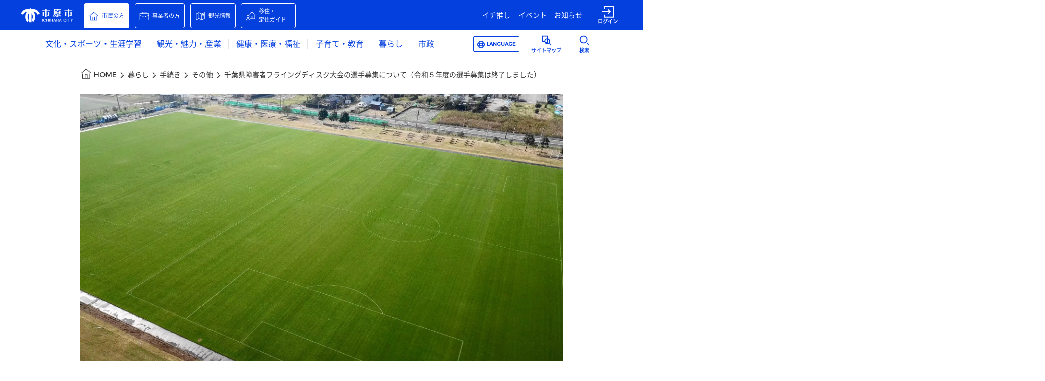

--- FILE ---
content_type: text/html
request_url: https://www.city.ichihara.chiba.jp/article?articleId=64b0f0b1362fc70cd82c85a8
body_size: 1157
content:
<!DOCTYPE html>
<html>
  <head>
    <meta charset="utf-8"/>
    <title>市原市ウェブサイト</title>
    <base href="/"/>
    <meta name="description" content="市原市の公式ウェブサイトです。暮らしの情報や市のお知らせ、観光情報、イベント情報からチバニアンに関する情報まで、“今あなたが知りたい市原の情報”をお届けします。"/>
    <meta property="og:type" content="website"/>
    <meta property="og:site_name" content="市原市ウェブサイト"/>
    <meta property="og:title" content="市原市ウェブサイト"/>
    <meta property="og:description" content="市原市の公式ウェブサイトです。暮らしの情報や市のお知らせ、観光情報、イベント情報からチバニアンに関する情報まで、“今あなたが知りたい市原の情報”をお届けします。"/>
    <meta property="og:url" content="https://www.city.ichihara.chiba.jp/"/>
    <meta property="og:image" content="https://www.city.ichihara.chiba.jp/assets/images/city-logo-image/Ichihara_OGP.png"/>
    <meta name="twitter:card" content="summary_large_image"/>
    <meta name="twitter:title" content="市原市ウェブサイト"/>
    <meta name="twitter:description" content="市原市の公式ウェブサイトです。暮らしの情報や市のお知らせ、観光情報、イベント情報からチバニアンに関する情報まで、“今あなたが知りたい市原の情報”をお届けします。"/>
    <meta name="twitter:image" content="https://www.city.ichihara.chiba.jp/assets/images/city-logo-image/Ichihara_OGP.png"/>
    <meta property="fb:app_id" content="279921450199420"/>
    <meta name="viewport" content="width=device-width, initial-scale=1"/>
    <link rel="preload" href="/assets/fonts/NotoSansJpSubset-Regular.woff2" as="font">
    <link rel="apple-touch-icon" href="/assets/images/city-logo-image/favicon.png"/>
    <script async="" defer="" src="https://maps.googleapis.com/maps/api/js?key=AIzaSyBQOrkBYKtgZMFDbHjwf8Cj0cfpxsMA2pM&amp;libraries=places&amp;callback=Function.prototype"></script>
  <!-- Google Tag Manager -->
  <script>(function(w,d,s,l,i){w[l]=w[l]||[];w[l].push({'gtm.start':
  new Date().getTime(),event:'gtm.js'});var f=d.getElementsByTagName(s)[0],
  j=d.createElement(s),dl=l!='dataLayer'?'&l='+l:'';j.async=true;j.src=
  'https://www.googletagmanager.com/gtm.js?id='+i+dl;f.parentNode.insertBefore(j,f);
  })(window,document,'script','dataLayer','GTM-P4HVPZDK');</script>
  <!-- End Google Tag Manager -->
  <link rel="stylesheet" href="styles.f77fb64870a9b390.css"></head>

  <body>
    <!-- Google Tag Manager (noscript) -->
    <noscript><iframe src="https://www.googletagmanager.com/ns.html?id=GTM-P4HVPZDK" title="Google Tag Manager"
    height="0" width="0" style="display:none;visibility:hidden"></iframe></noscript>
    <!-- End Google Tag Manager (noscript) -->
    <app-root></app-root>
  <script src="runtime.12727c4e6ac575cc.js" type="module"></script><script src="polyfills.96645cedfaf71b9b.js" type="module"></script><script src="scripts.f15be7b8a80b1efe.js" defer></script><script src="main.ce714b8d26fe53b9.js" type="module"></script><script type="text/javascript" src="/_Incapsula_Resource?SWJIYLWA=719d34d31c8e3a6e6fffd425f7e032f3&ns=1&cb=1914074496" async></script></body>
</html>


--- FILE ---
content_type: image/svg+xml
request_url: https://www.city.ichihara.chiba.jp/assets/images/common-icon/custom_icon_category.svg
body_size: 194
content:
<?xml version="1.0" encoding="utf-8"?>
<!-- Generator: Adobe Illustrator 25.0.0, SVG Export Plug-In . SVG Version: 6.00 Build 0)  -->
<svg version="1.1" xmlns="http://www.w3.org/2000/svg" xmlns:xlink="http://www.w3.org/1999/xlink" x="0px"
	 y="0px" viewBox="0 0 11 11" style="enable-background:new 0 0 11 11;" xml:space="preserve">
<style type="text/css">
	.st0{fill:#0340DE;}
</style>
<path class="st0 fill" d="M10.93,1.11c0-0.56-0.49-1.04-1.04-1.04L6.47,0c-0.35,0-0.7,0.14-0.91,0.35L0.28,5.71
	c-0.35,0.35-0.35,0.91,0,1.25l3.83,3.83c0.35,0.35,0.91,0.35,1.25,0l5.29-5.29C10.86,5.15,11,4.87,11,4.53L10.93,1.11z M9.54,2.58
	c-0.35,0.35-0.84,0.35-1.11,0c-0.28-0.28-0.28-0.84,0-1.11c0.28-0.28,0.84-0.28,1.11,0S9.82,2.3,9.54,2.58z"/>
</svg>


--- FILE ---
content_type: image/svg+xml
request_url: https://prdurbanosichapp1.blob.core.windows.net/common-theme/1007/custom_icon_talk.svg
body_size: 1145
content:
<?xml version="1.0" encoding="utf-8"?>
<!-- Generator: Adobe Illustrator 25.0.0, SVG Export Plug-In . SVG Version: 6.00 Build 0)  -->
<svg version="1.1" xmlns="http://www.w3.org/2000/svg" xmlns:xlink="http://www.w3.org/1999/xlink" x="0px"
	 y="0px" viewBox="0 0 40 40" style="enable-background:new 0 0 40 40;" xml:space="preserve">
<g>
	<path fill="#0340DE" d="M11.62,18.27c0.9,0,1.62-0.73,1.62-1.63c0-0.9-0.73-1.63-1.62-1.63c-0.9,0-1.62,0.73-1.62,1.63
		C10,17.54,10.73,18.27,11.62,18.27z"/>
	<path fill="#0340DE" d="M18.11,18.27c0.9,0,1.62-0.73,1.62-1.63c0-0.9-0.73-1.63-1.62-1.63c-0.9,0-1.62,0.73-1.62,1.63
		C16.49,17.54,17.22,18.27,18.11,18.27z"/>
	<path fill="#0340DE" d="M24.6,18.27c0.9,0,1.62-0.73,1.62-1.63c0-0.9-0.73-1.63-1.62-1.63c-0.9,0-1.62,0.73-1.62,1.63
		C22.98,17.54,23.71,18.27,24.6,18.27z"/>
	<path fill="#0340DE" d="M14.57,28.35h19.65V5.5H1.37v22.85h5.28v5.58L14.57,28.35z M3.37,26.35V7.5h28.85v18.85H13.94l-5.29,3.72
		v-3.72H3.37z"/>
	<polygon fill="#0340DE" points="37,11 37,31.26 31.69,31.26 31.69,35.06 26.38,31.26 13,31.26 13,33.26 25.74,33.26 33.69,38.94
		33.69,33.26 39,33.26 39,11 	"/>
</g>
</svg>


--- FILE ---
content_type: image/svg+xml
request_url: https://prdurbanosichapp1.blob.core.windows.net/common-theme/1004/custom_icon_zeikin.svg
body_size: 1392
content:
<?xml version="1.0" encoding="utf-8"?>
<!-- Generator: Adobe Illustrator 25.0.0, SVG Export Plug-In . SVG Version: 6.00 Build 0)  -->
<svg version="1.1" xmlns="http://www.w3.org/2000/svg" xmlns:xlink="http://www.w3.org/1999/xlink" x="0px"
	 y="0px" viewBox="0 0 40 40" style="enable-background:new 0 0 40 40;" xml:space="preserve">
<g>
	<path fill="#0340DE" d="M23.1,19v-8.78h0c0-4.63-5.65-7.4-11.11-7.4c-5.46,0-11.1,2.77-11.1,7.4h0v16.57c0,4.63,5.65,7.4,11.1,7.4
		c0.33,0,0.67-0.01,1-0.03V37h27V19H23.1z M12,4.82c3.67,0,9.11,1.72,9.11,5.4c0,3.68-5.43,5.4-9.11,5.4c-3.67,0-9.1-1.72-9.1-5.4
		C2.89,6.53,8.32,4.82,12,4.82z M2.89,14.53c2.13,1.99,5.65,3.09,9.1,3.09c3.45,0,6.98-1.11,9.11-3.09V19H13v2.1
		c-0.34,0.02-0.68,0.04-1,0.04c-3.67,0-9.1-1.72-9.1-5.4V14.53z M2.89,20.04c2.13,1.99,5.65,3.1,9.1,3.1c0.33,0,0.67-0.01,1-0.03
		v3.52c-0.34,0.02-0.68,0.04-1,0.04c-3.67,0-9.1-1.72-9.1-5.4V20.04z M12,32.18c-3.67,0-9.1-1.72-9.1-5.4v-1.22
		c2.13,1.99,5.65,3.1,9.1,3.1c0.33,0,0.67-0.01,1-0.03v3.52C12.66,32.17,12.32,32.18,12,32.18z M38,35H15V21h23V35z"/>
	<polygon fill="#0340DE" points="22.79,26.38 22.79,27.75 25.15,27.75 25.71,28.69 22.79,28.69 22.79,30.06 25.85,30.06 25.85,32.8
		27.38,32.8 27.38,30.06 30.44,30.06 30.44,28.69 27.52,28.69 28.01,27.75 30.44,27.75 30.44,26.38 28.77,26.38 30.51,23.2
		29.05,23.2 26.62,27.63 24.18,23.2 22.65,23.2 24.39,26.38 	"/>
</g>
</svg>


--- FILE ---
content_type: image/svg+xml
request_url: https://www.city.ichihara.chiba.jp/assets/images/common-icon/custom_icon_iine_btn_smile.svg
body_size: 353
content:
<?xml version="1.0" encoding="utf-8"?>
<!-- Generator: Adobe Illustrator 25.0.0, SVG Export Plug-In . SVG Version: 6.00 Build 0)  -->
<svg version="1.1" xmlns="http://www.w3.org/2000/svg" xmlns:xlink="http://www.w3.org/1999/xlink" x="0px"
	 y="0px" viewBox="0 0 36 36" style="enable-background:new 0 0 36 36;" xml:space="preserve">
<style type="text/css">
	.st0{fill:#0340DE;}
</style>
<g>
	<path class="st0 fill" d="M18,0C8.08,0,0,8.19,0,18.04C0,27.89,8.08,36,18,36c9.92,0,18-8.02,18-17.96S27.92,0,18,0z M18,34.34
		c-8.96,0-16.24-7.32-16.24-16.3S9.04,1.74,18,1.74s16.24,7.41,16.24,16.3C34.24,26.93,26.96,34.34,18,34.34z"/>
	<path class="st0 fill" d="M9.13,21.01l-0.97,0.09l0.18,0.87c0.79,4.79,4.83,8.28,9.66,8.28c4.83,0,8.87-3.49,9.75-8.28l0.18-0.87
		l-0.97-0.09C21.16,20.4,14.84,20.4,9.13,21.01z M18,28.5c-3.6,0-6.76-2.35-7.73-5.84c5-0.44,10.45-0.44,15.45,0
		C24.76,26.06,21.6,28.5,18,28.5z"/>
	<path class="st0 fill" d="M12.47,15.52c1.05,0,1.93-0.87,1.93-1.92c0-1.05-0.88-1.92-1.93-1.92s-1.93,0.87-1.93,1.92
		C10.54,14.64,11.41,15.52,12.47,15.52z"/>
	<path class="st0 fill" d="M23.53,15.52c1.05,0,1.93-0.87,1.93-1.92c0-1.05-0.88-1.92-1.93-1.92s-1.93,0.87-1.93,1.92
		C21.6,14.64,22.48,15.52,23.53,15.52z"/>
</g>
</svg>


--- FILE ---
content_type: image/svg+xml
request_url: https://prdurbanosichapp1.blob.core.windows.net/common-icon/custom_icon_category_health.svg
body_size: 983
content:
<?xml version="1.0" encoding="utf-8"?>
<!-- Generator: Adobe Illustrator 25.0.0, SVG Export Plug-In . SVG Version: 6.00 Build 0)  -->
<svg version="1.1" id="レイヤー_1" xmlns="http://www.w3.org/2000/svg" xmlns:xlink="http://www.w3.org/1999/xlink" x="0px"
	 y="0px" viewBox="0 0 38 38" style="enable-background:new 0 0 38 38;" xml:space="preserve">
<style type="text/css">
	.st00{fill:none;stroke:#0340DE;stroke-width:2;stroke-miterlimit:10;}
</style>
<path class="st00 stroke" d="M22.79,21.91l4.83-4.83l2.17-2.17c2.5-2.5,2.5-6.55,0-9.03c-2.5-2.5-6.56-2.5-9.05,0l-2.17,2.17L16.4,5.87
	c-2.5-2.5-6.56-2.5-9.05,0c-2.5,2.5-2.5,6.55,0,9.03l2.17,2.17l4.83,4.83"/>
<path class="st00 stroke" d="M2,35h20.59l12.44-7.73c1.28-0.79,1.31-2.16-0.05-2.82c-0.41-0.2-0.89-0.21-1.31-0.04l-11.09,4.66h-6.08
	c2.05,0,3.94-1.08,4.97-2.85c0.36-0.61,0.15-1.39-0.47-1.76c-0.2-0.11-0.42-0.17-0.65-0.17h-9.62c-2.21,0-4.36,0.82-6,2.31L2,29.07"
	/>
<path class="st00 stroke" d="M16.51,29.07h-3.11"/>
</svg>


--- FILE ---
content_type: image/svg+xml
request_url: https://prdurbanosichapp1.blob.core.windows.net/common-theme/1008/custom_icon_event.svg
body_size: 605
content:
<?xml version="1.0" encoding="utf-8"?>
<!-- Generator: Adobe Illustrator 25.0.0, SVG Export Plug-In . SVG Version: 6.00 Build 0)  -->
<svg version="1.1" xmlns="http://www.w3.org/2000/svg" xmlns:xlink="http://www.w3.org/1999/xlink" x="0px" y="0px"
	 viewBox="0 0 40 40" style="enable-background:new 0 0 40 40;" xml:space="preserve">
<g>
</g>
<g>
	<path fill="#0340DE" d="M36,18.25l-15.5-7.87V9l8.82-3.38L18.5,1.55v8.83L3,18.25V38h0.98v0h12.67v-9.33h5.17V38h13.33v0H36V18.25z
		 M20.5,4.45l3.18,1.2L20.5,6.86V4.45z M14.65,26.67V36H5V19.48l14.51-7.36L34,19.48V36H23.82v-9.33H14.65z"/>
</g>
</svg>


--- FILE ---
content_type: image/svg+xml
request_url: https://www.city.ichihara.chiba.jp/assets/images/common-icon/icon_language.svg
body_size: 14
content:
<svg viewBox="0 0 24 24" fill="none" xmlns="http://www.w3.org/2000/svg">
  <circle class="strokeColor0" cx="12" cy="12" r="11" stroke-width="2"/>
  <path class="strokeColor0" d="M17 12C17 15.1921 16.3509 18.0326 15.3482 20.0381C14.3156 22.1033 13.074 23 12 23C10.926 23 9.68442 22.1033 8.65179 20.0381C7.64906 18.0326 7 15.1921 7 12C7 8.80787 7.64906 5.96739 8.65179 3.96193C9.68442 1.89666 10.926 1 12 1C13.074 1 14.3156 1.89666 15.3482 3.96193C16.3509 5.96739 17 8.80787 17 12Z" stroke-width="2"/>
  <path class="strokeColor0" d="M2.40039 8.3999H12.0004H21.6004" stroke-width="2"/>
  <path class="strokeColor0" d="M2.40039 15.6001H12.0004H21.6004" stroke-width="2"/>
</svg>
